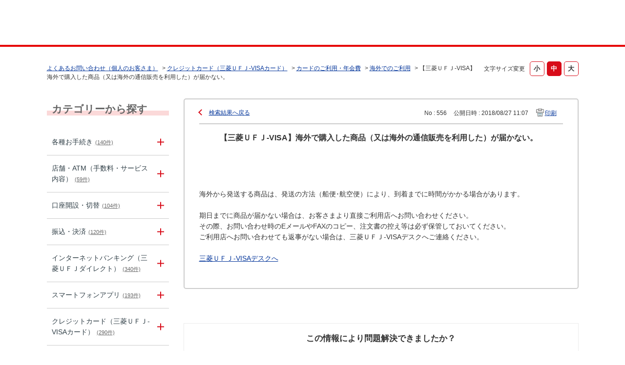

--- FILE ---
content_type: text/html; charset=utf-8
request_url: https://faq01.bk.mufg.jp/faq/show/556?back=front%2Fcategory%3Asearch&category_id=2&faq_id=496&keyword=%E6%B5%B7%E5%A4%96&page=2&site_domain=default&site_id=1&sort=sort_keyword&sort_order=desc
body_size: 12284
content:
<!DOCTYPE html PUBLIC "-//W3C//DTD XHTML 1.0 Transitional//EN" "http://www.w3.org/TR/xhtml1/DTD/xhtml1-transitional.dtd">
<html xmlns="http://www.w3.org/1999/xhtml" lang="ja" xml:lang="ja">
  <head>
 <meta http-equiv="content-type" content="text/html; charset=UTF-8" />
    <meta http-equiv="X-UA-Compatible" content="IE=edge,chrome=1" />
    <meta http-equiv="Pragma" content="no-cache"/>
    <meta http-equiv="Cache-Control" content="no-cache"/>
    <meta http-equiv="Expires" content="0"/>
    <meta name="description" content="海外から発送する商品は、発送の方法（船便･航空便）により、到着までに時間がかかる場合があります。

期日までに商品が届かない場合は、お客さまより直接ご利用店へお問い合わせください。
その際、お問い合わ" />
    <meta name="keywords" content="海外でのご利用,カードのご利用・年会費,クレジットカード（三菱ＵＦＪ-VISAカード）,三菱ＵＦＪ銀行,FAQ,お問い合わせ" />
    <meta name="csrf-param" content="authenticity_token" />
<meta name="csrf-token" content="GBhxHQlEuVAjm8DxhF97k-gjCN_RP6lrShHHdygOmozQ4a6FCqISD8BCDl5dkrlqpHv85mya30g3eezjbQOFZQ" />
    <script src="/assets/application_front_pc-70829ab258f817609cf7b092652328b6cc107d834757186420ba06bcb3c507c9.js"></script>
<script src="/assets/calendar/calendar-ja-da58e63df1424289368016b5077d61a523d45dd27a7d717739d0dbc63fa6a683.js"></script>
<script>jQuery.migrateMute = true;</script>
<script src="/assets/jquery-migrate-3.3.2.min-dbdd70f5d90839a3040d1cbe135a53ce8f7088aa7543656e7adf9591fa3782aa.js"></script>
<link rel="stylesheet" href="/assets/application_front_pc-7cab32363d9fbcfee4c18a6add9fe66228e2561d6fe655ed3c9a039bf433fbd8.css" media="all" />
<link href="/stylesheets/style.css?ED-0zf4OvzVh2-ouHDAIgCvJTL--1K-adxyf2Tw93HLYxmtV_egUaoICJIHF_cp5Z5G4hgNx2bkKdLRNeTDDmw" media="all" rel="stylesheet" type="text/css" />
<link rel="stylesheet" href="https://faq01.bk.mufg.jp/css/style.css?site_id=-1" media="all" />
<link rel="stylesheet" href="https://faq01.bk.mufg.jp/css/style.css?site_id=1" media="all" />
<meta name="google-site-verification" content="hQ_dxu6e6OGBwDHWXFCpGBYlDEOHi8_AIC1nVps0C-o" />
    <link rel='canonical' href='https://faq01.bk.mufg.jp/faq/show/556?site_domain=default'>
    <title>【三菱ＵＦＪ-VISA】海外で購入した商品（又は海外の通信販売を利用した）が届かない。 | よくあるご質問 | 三菱ＵＦＪ銀行</title>
    
  </head>
  <body class="lang_size_medium" id="faq_show">
    
    <a name="top"></a>
    <div id="okw_wrapper">
<!-- Google Tag Manager -->
<script>(function(w,d,s,l,i){w[l]=w[l]||[];w[l].push({'gtm.start':
new Date().getTime(),event:'gtm.js'});var f=d.getElementsByTagName(s)[0],
j=d.createElement(s),dl=l!='dataLayer'?'&l='+l:'';j.async=true;j.src=
'https://www.googletagmanager.com/gtm.js?id='+i+dl;f.parentNode.insertBefore(j,f);
})(window,document,'script','dataLayer','GTM-WK86MFJ');</script>
<!-- End Google Tag Manager -->
<!-- Google Tag Manager (noscript) -->
<noscript><iframe src="https://www.googletagmanager.com/ns.html?id=GTM-WK86MFJ"
height="0" width="0" style="display:none;visibility:hidden"></iframe></noscript>
<!-- End Google Tag Manager (noscript) -->

<script language="JavaScript">
<!--
function myOpenURL( url_str ) {
}
// -->
</script>

<script src="/usr/file/attachment/accordion.js"></script>
<link rel="stylesheet" href="/usr/file/attachment/accordion.css" type="text/css">

<script src="/usr/file/attachment/scroll-hint.js"></script>
<script>
 $(function(){
  new ScrollHint('.table-scroll', {
    remainingTime: 5000,
    i18n: {
    scrollable: 'スクロールできます'
    }
  });
}); 
</script>
<link rel="stylesheet" href="/usr/file/attachment/scroll-hint.css" type="text/css">

<!--header------------------------------>
<header>
	<div class="header_block">
		<div class="t-header-popup_logo_mufg"><a href="https://www.bk.mufg.jp/index.html" target="_blank" class="t-header_logo_link-mufg">MUFG</a></div>
		<a href="https://www.bk.mufg.jp/index.html" target="_blank" class="t-header_logo_link-ja">三菱ＵＦＪ銀行</a>
	</div>
</header>

<div class="head_title">
	<h1>よくあるお問い合わせ</h1>
	<span>（個人のお客さま）</span>
</div>
<!--header------------------------------>


<!--レスポンシブ記述------------------------>
<script type="text/javascript">
$(function() {
	//metaタグ追加
	$('head').append('<meta name="viewport" content="width=device-width, initial-scale=1.0">');
});
</script>
<!--レスポンシブ記述-終わり----------------------->



<script type="text/javascript">
$(function(){
	//スーパーアシスタント開閉ボタンクリック不具合調整-----------
	$('#sa_button > a').attr("href", "javascript:void(0)");

});
</script>

<script type="text/javascript">
    $(function () {
        //$('.cate_small').each(function () {
            //$(this).css("height", $(this).height() + "px");
        //});
        //開閉要素を隠す
        $('.cate_small').hide();
        $('.cate_small').after('<div class="accordion_btn"><div class="accordion_btntxt"></div></div>');

        $('.accordion_btn').each(function () {
            $(this).on('click', function() {
                //現在の状況に合わせて開閉
                $(this).prev('.cate_small').slideToggle();
                //現在の状況に合わせてクラスをつける
                $(this).toggleClass('active');
            });
        });
    });
</script>

<script type="text/javascript">
	//検索結果ページ　ヘッダー下h1テキスト差し替え
    $(function () {
		var h1 = $("#category_search h1").text();
		var result = h1.replace("よくあるお問い合わせ", "検索結果");

		$("#category_search h1").text(result);
    });
	
//全体カテゴリー　タイトルテキスト差し替え
        $(function () {
		$(".okw_parts_category h2 .icoCate").text("カテゴリーから探す");
		$(".okw_parts_category_tree h2 .icocate_tree").text("カテゴリーから探す");
    });
</script>

<script type="text/javascript">
$(function(){
	//検索結果で非リンク状態にクラスを付与
	$('#category_search .okw_parts_sub_category .cate_middle:not(:has(a))').addClass('custom_search_not_a');
	$('#category_search .okw_parts_sub_category .cate_middle:not(:has(a))').parent().addClass('custom_search_not_a');
	$('#category_search .okw_parts_sub_category .cate_small>span:not(:has(a))').addClass('custom_search_not_a');
	$('#category_search .okw_parts_sub_category .cate_small>li:not(:has(a))').addClass('custom_search_not_a');
	$('#category_search .okw_parts_category .cate_small>span:not(:has(a))').addClass('custom_search_not_a');
	$('#category_search .okw_parts_category .cate_small>li:not(:has(a))').addClass('custom_search_not_a');
	
	//accordion_btn を持たない .cateList にクラスを付与
	$('.okw_parts_category .cateList:not(:has(.accordion_btn))').addClass('custom_cateList_not_accordion_btn');
	$('.okw_parts_sub_category .cateList:not(:has(.accordion_btn))').addClass('custom_cateList_not_accordion_btn');
});
</script>

<script type="text/javascript">
$(function() {
	//サイドカラムの問い合わせボタンの複製をメインカラムの下に配置
	$("#okw_side .okw_parts_usr_102").clone().insertBefore("#okw_center .topLink");
	// カテゴリーページのキーワード検索パーツ見出し文言を「キーワードから探す」から「このカテゴリー内を探す」に変更
		$(function () {
		$('#category_show .icoKeyword').html('<span>このカテゴリー内を探す</span>');
	});
});
</script>
      <div id="okw_contents">
        <div id="okw_contents_base">
          <div id="okw_contents_inner" class="clearfix">
            <div id="okw_sub_header" class="clearfix">
              <div id="login_user_name"></div>
              <ul id="fontCol" class="flo_r">
                  <li class="okw_txt">文字サイズ変更</li>
  <li class="fntSml fntSml_ja">
    <a update_flash_color="#d4e0e8" data-remote="true" href="/front/font_size?font_type=small&amp;site_domain=default">S</a>
  </li>
  <li class="fntMidOn fntMidOn_ja">
    <a update_flash_color="#d4e0e8" data-remote="true" href="/front/font_size?font_type=middle&amp;site_domain=default">M</a>
  </li>
  <li class="fntBig fntBig_ja">
    <a update_flash_color="#d4e0e8" data-remote="true" href="/front/font_size?font_type=large&amp;site_domain=default">L</a>
  </li>

              </ul>
              <ul class="okw_bread">
  <li class="okw_bread_list"><a href="/category/show/2?site_domain=default">よくあるお問い合わせ（個人のお客さま）</a><span>&nbsp;&gt;&nbsp;</span><a href="/category/show/362?site_domain=default">クレジットカード（三菱ＵＦＪ-VISAカード）</a><span>&nbsp;&gt;&nbsp;</span><a href="/category/show/367?site_domain=default">カードのご利用・年会費</a><span>&nbsp;&gt;&nbsp;</span><a href="/category/show/401?site_domain=default">海外でのご利用</a><span>&nbsp;&gt;&nbsp;</span><span>【三菱ＵＦＪ-VISA】海外で購入した商品（又は海外の通信販売を利用した）が届かない。</span></li>
</ul>
            
            </div>
            
<div id="okw_side" class="flo_l"><div class="colArea clearfix"><div class="oneCol okw_parts_category_tree"><div id="category_tree" class="category_tree">
  <div class="ttl_col"><h2 class="ttl_bg"><span class="icocate_tree">よくあるお問い合わせ（個人のお客さま）</span></h2></div>
  
  
  
  <ul id="tree_2" class="category_level_0">
    
  
  <li id="tree_icon_86" class="category_close">
    <div class="category_on cate_pull_inert_bg">
      <a class="pm_icon flo_l" child_url="/category/tree_open/86?node=1&amp;site_domain=default&amp;tag_id=tree_icon_86" js_effect_time="500" self_tag_id="tree_icon_86" tree_open="true" href="/category/show/86?site_domain=default">/category/show/86?site_domain=default</a><a href="/category/show/86?site_domain=default">各種お手続き<span class="cate_count">(140件)</span></a>
    </div>
    
  </li>

  
  <li id="tree_icon_113" class="category_close">
    <div class="category_on cate_pull_inert_bg">
      <a class="pm_icon flo_l" child_url="/category/tree_open/113?node=1&amp;site_domain=default&amp;tag_id=tree_icon_113" js_effect_time="500" self_tag_id="tree_icon_113" tree_open="true" href="/category/show/113?site_domain=default">/category/show/113?site_domain=default</a><a href="/category/show/113?site_domain=default">店舗・ATM（手数料・サービス内容）<span class="cate_count">(59件)</span></a>
    </div>
    
  </li>

  
  <li id="tree_icon_88" class="category_close">
    <div class="category_on cate_pull_inert_bg">
      <a class="pm_icon flo_l" child_url="/category/tree_open/88?node=1&amp;site_domain=default&amp;tag_id=tree_icon_88" js_effect_time="500" self_tag_id="tree_icon_88" tree_open="true" href="/category/show/88?site_domain=default">/category/show/88?site_domain=default</a><a href="/category/show/88?site_domain=default">口座開設・切替<span class="cate_count">(104件)</span></a>
    </div>
    
  </li>

  
  <li id="tree_icon_80" class="category_close">
    <div class="category_on cate_pull_inert_bg">
      <a class="pm_icon flo_l" child_url="/category/tree_open/80?node=1&amp;site_domain=default&amp;tag_id=tree_icon_80" js_effect_time="500" self_tag_id="tree_icon_80" tree_open="true" href="/category/show/80?site_domain=default">/category/show/80?site_domain=default</a><a href="/category/show/80?site_domain=default">振込・決済<span class="cate_count">(120件)</span></a>
    </div>
    
  </li>

  
  <li id="tree_icon_84" class="category_close">
    <div class="category_on cate_pull_inert_bg">
      <a class="pm_icon flo_l" child_url="/category/tree_open/84?node=1&amp;site_domain=default&amp;tag_id=tree_icon_84" js_effect_time="500" self_tag_id="tree_icon_84" tree_open="true" href="/category/show/84?site_domain=default">/category/show/84?site_domain=default</a><a href="/category/show/84?site_domain=default">インターネットバンキング（三菱ＵＦＪダイレクト）<span class="cate_count">(340件)</span></a>
    </div>
    
  </li>

  
  <li id="tree_icon_153" class="category_close">
    <div class="category_on cate_pull_inert_bg">
      <a class="pm_icon flo_l" child_url="/category/tree_open/153?node=1&amp;site_domain=default&amp;tag_id=tree_icon_153" js_effect_time="500" self_tag_id="tree_icon_153" tree_open="true" href="/category/show/153?site_domain=default">/category/show/153?site_domain=default</a><a href="/category/show/153?site_domain=default">スマートフォンアプリ<span class="cate_count">(193件)</span></a>
    </div>
    
  </li>

  
  <li id="tree_icon_362" class="category_close">
    <div class="category_on cate_pull_inert_bg">
      <a class="pm_icon flo_l" child_url="/category/tree_open/362?node=1&amp;site_domain=default&amp;tag_id=tree_icon_362" js_effect_time="500" self_tag_id="tree_icon_362" tree_open="true" href="/category/show/362?site_domain=default">/category/show/362?site_domain=default</a><a href="/category/show/362?site_domain=default">クレジットカード（三菱ＵＦＪ-VISAカード）<span class="cate_count">(290件)</span></a>
    </div>
    
  </li>

  
  <li id="tree_icon_101" class="category_close">
    <div class="category_on cate_pull_inert_bg">
      <a class="pm_icon flo_l" child_url="/category/tree_open/101?node=1&amp;site_domain=default&amp;tag_id=tree_icon_101" js_effect_time="500" self_tag_id="tree_icon_101" tree_open="true" href="/category/show/101?site_domain=default">/category/show/101?site_domain=default</a><a href="/category/show/101?site_domain=default">デビットカード<span class="cate_count">(47件)</span></a>
    </div>
    
  </li>

  
  <li id="tree_icon_82" class="category_close">
    <div class="category_on cate_pull_inert_bg">
      <a class="pm_icon flo_l" child_url="/category/tree_open/82?node=1&amp;site_domain=default&amp;tag_id=tree_icon_82" js_effect_time="500" self_tag_id="tree_icon_82" tree_open="true" href="/category/show/82?site_domain=default">/category/show/82?site_domain=default</a><a href="/category/show/82?site_domain=default">預金・運用商品<span class="cate_count">(186件)</span></a>
    </div>
    
  </li>

  
  <li id="tree_icon_103" class="category_close">
    <div class="category_on cate_pull_inert_bg">
      <a class="pm_icon flo_l" child_url="/category/tree_open/103?node=1&amp;site_domain=default&amp;tag_id=tree_icon_103" js_effect_time="500" self_tag_id="tree_icon_103" tree_open="true" href="/category/show/103?site_domain=default">/category/show/103?site_domain=default</a><a href="/category/show/103?site_domain=default">ローン<span class="cate_count">(97件)</span></a>
    </div>
    
  </li>

  
  <li id="tree_icon_441" class="category_close">
    <div class="category_on cate_pull_inert_bg">
      <a class="pm_icon flo_l" child_url="/category/tree_open/441?node=1&amp;site_domain=default&amp;tag_id=tree_icon_441" js_effect_time="500" self_tag_id="tree_icon_441" tree_open="true" href="/category/show/441?site_domain=default">/category/show/441?site_domain=default</a><a href="/category/show/441?site_domain=default">ポイントアッププログラム<span class="cate_count">(43件)</span></a>
    </div>
    
  </li>

  
  <li id="tree_icon_78" class="category_close">
    <div class="category_on cate_pull_inert_bg">
      <a class="pm_icon flo_l" child_url="/category/tree_open/78?node=1&amp;site_domain=default&amp;tag_id=tree_icon_78" js_effect_time="500" self_tag_id="tree_icon_78" tree_open="true" href="/category/show/78?site_domain=default">/category/show/78?site_domain=default</a><a href="/category/show/78?site_domain=default">その他（お困り・トラブル等）<span class="cate_count">(13件)</span></a>
    </div>
    
  </li>

  </ul>









</div>
</div><div class="oneCol okw_parts_usr_102"><div class="inquiry_btn">
	<a href="http://www.bk.mufg.jp/faq/index.html?link_id=p_top_sonota_fa#shouhin"><p>お問い合わせ先</p></a>
</div></div></div></div><div id="okw_center" class="okw_side flo_r"><div class="colArea clearfix"><div class="oneCol okw_main_faq">    <!-- FAQ_CONTENTS_AREA -->
    <div class="faq_qstInf_col clearfix">
    <ul class="siteLink">
        <li class="preLink">
            <a class="back_link action_link" href="/category/search/2?back=back&amp;faq_id=556&amp;keyword=%E6%B5%B7%E5%A4%96&amp;page=2&amp;site_domain=default&amp;site_id=1&amp;sort=sort_keyword&amp;sort_order=desc">検索結果へ戻る</a>
        </li>
    </ul>
  <ul class="faq_dateNo flo_r">
    <li class="faq_no">No&nbsp;:&nbsp;556</li>
      <li class="faq_date">公開日時&nbsp;:&nbsp;2018/08/27 11:07</li>
        <li class="faq_print">
          <span class="icoPrint">
              <a target="_blank" href="/print/faq/556?category_id=2&amp;site_domain=default">印刷</a>
          </span>
        </li>
  </ul>
</div>
<span class="mark_area"></span>

<script type='text/javascript'>
    //<![CDATA[
    $(function() {
        $("#faq_tag_search_return_button").click(function () {
            const keywordTagsJ = JSON.stringify()
            const faqId = `${}`
            faq_popup_close_log(keywordTagsJ, faqId);
            window.close();
            return false;
        });
    });
    //]]>
</script>

<h2 class="faq_qstCont_ttl"><span class="icoQ">【三菱ＵＦＪ-VISA】海外で購入した商品（又は海外の通信販売を利用した）が届かない。</span></h2>
<div class="faq_qstCont_col">
  <dl class="faq_cate_col clearfix">
    <dt>カテゴリー&nbsp;:&nbsp;</dt>
    <dd>
      <ul>
          <li class="clearfix">
            <a href="/category/show/2?site_domain=default">よくあるお問い合わせ（個人のお客さま）</a><span>&nbsp;&gt;&nbsp;</span><a href="/category/show/362?site_domain=default">クレジットカード（三菱ＵＦＪ-VISAカード）</a><span>&nbsp;&gt;&nbsp;</span><a href="/category/show/367?site_domain=default">カードのご利用・年会費</a><span>&nbsp;&gt;&nbsp;</span><a href="/category/show/401?site_domain=default">海外でのご利用</a>
          </li>
      </ul>
    </dd>
  </dl>
</div>
<h2 class="faq_ans_bor faq_ans_ttl">
    <span class="icoA">回答</span>
</h2>
<div class="faq_ans_col">
  <div id="faq_answer_contents" class="faq_ansCont_txt clearfix">
    <div>海外から発送する商品は、発送の方法（船便･航空便）により、到着までに時間がかかる場合があります。<br/>
<br/>
期日までに商品が届かない場合は、お客さまより直接ご利用店へお問い合わせください。<br/>
その際、お問い合わせ時のEメールやFAXのコピー、注文書の控え等は必ず保管しておいてください。<br/>
ご利用店へお問い合わせても返事がない場合は、三菱ＵＦＪ-VISAデスクへご連絡ください。<br/>
<br/>
<a href="https://www.bk.mufg.jp/tsukau/credit/kaiin_minasama/otetuduki.html" target="_blank">三菱ＵＦＪ-VISAデスクへ</a> <img alt="" src="https://faq01.bk.mufg.jp/usr/file/attachment/i_pop_01.gif"/></div>

  </div>
  
</div>

<script type="text/javascript">
$(function() {
  function resetFaqCountFlag() {
    window.__faq_countup_sent__ = false;
  }

  function countUpOnce() {
    // すでに送信済みならスキップ
    if (window.__faq_countup_sent__) return;
    window.__faq_countup_sent__ = true;

    fetch("/faq/countup?site_domain=default", {
      method: "POST",
      headers: {
        "Content-Type": "application/json",
        "X-CSRF-Token": $('meta[name=csrf-token]').attr('content'),
        "X-Requested-With": "XMLHttpRequest"
      },
      body: JSON.stringify({
        faq_id: "556",
        category_id: "401"
      })
    });
  }

  countUpOnce();

  // PC タグ検索 個別のモーダルを閉じる場合
  $("#faq_show .faq_tag_search_return_button").on("click", function() {
    resetFaqCountFlag();
  });
  // PC タグ検索 全てのモーダルを閉じる場合
  $("#faq_show .faq_tag_search_close_button").on("click", function() {
    resetFaqCountFlag();
  });

  // スマホ タグ検索
  $('.faq_tag_modal_close_btn').on("click", function() {
    resetFaqCountFlag();
  });

  // PC スーパーアシスタント Colorboxモーダルを閉じる場合
  $(document).on("cbox_closed", function() {
    resetFaqCountFlag();
  });

  // スマホ スーパーアシスタント FAQ詳細から戻る場合
  $("#toggle_preview_faq").on("click", function() {
    resetFaqCountFlag();
  });
});
</script>


    <!-- /FAQ_CONTENTS_AREA -->


</div></div><div class="colArea clearfix"><div class="oneCol okw_parts_enquete">  <div class="okw_enquete_area">
    <h2 class="questioner_ttl" id="enquete_form_message">この情報により問題解決できましたか？</h2>
    <div class="questioner_col">
      <form id="enquete_form" update_flash_color="#d4e0e8" action="/faq/new_faq_enquete_value?site_domain=default" accept-charset="UTF-8" data-remote="true" method="post"><input type="hidden" name="authenticity_token" value="J2Ptw4t4QoJEmhdiEk84cTi9vNxYQOa-GjrN20r1tLc9LX5SsX2rE-l4xOsc8QFRRzJ2j7LwliWR56frweXwNQ" autocomplete="off" />
        <ul class="faq_form_list">
          <input value="556" autocomplete="off" type="hidden" name="faq_enquete_value[faq_id]" id="faq_enquete_value_faq_id" />
          <input value="2" autocomplete="off" type="hidden" name="faq_enquete_value[category_id]" id="faq_enquete_value_category_id" />
          <input type="hidden" name="keyword" id="keyword" value="海外" autocomplete="off" />
            <li>
                  <input type="radio" value="1" checked="checked" name="faq_enquete_value[enquete_id]" id="faq_enquete_value_enquete_id_1" />
              <label for="faq_enquete_value_enquete_id_1">解決した</label>
            </li>
            <li>
                  <input type="radio" value="2" name="faq_enquete_value[enquete_id]" id="faq_enquete_value_enquete_id_2" />
              <label for="faq_enquete_value_enquete_id_2">解決したが分かりにくい</label>
            </li>
            <li>
                  <input type="radio" value="3" name="faq_enquete_value[enquete_id]" id="faq_enquete_value_enquete_id_3" />
              <label for="faq_enquete_value_enquete_id_3">解決しなかった</label>
            </li>
            <li>
                  <input type="radio" value="4" name="faq_enquete_value[enquete_id]" id="faq_enquete_value_enquete_id_4" />
              <label for="faq_enquete_value_enquete_id_4">知りたい情報ではなかった</label>
            </li>
            <li>
                  <input type="radio" value="5" name="faq_enquete_value[enquete_id]" id="faq_enquete_value_enquete_id_5" />
              <label for="faq_enquete_value_enquete_id_5">コメント</label>
            </li>
        </ul>
          <div class="questioner_txt_col">
            <span class="questioner_sub_msg">ご意見・ご感想をお寄せください</span>
                <textarea cols="70" rows="2" class="questioner_txt" name="faq_enquete_value[comment]" id="faq_enquete_value_comment">
</textarea>
            <span class="questioner_description">※個人情報（氏名、口座番号、電話番号等）は入力しないでください。<br />
※ご入力いただいたコメントに対する回答はできませんので、ご了承ください。</span>
          </div>
        <div class="questioner_submit_btn">
          <input type="submit" name="commit" value="送信する" id="enquete_form_button" class="questioner_btn" />
        </div>
<input type="hidden" name="site_domain" value="default" /></form>    </div>
  </div>

</div></div><div class="colArea clearfix"><div class="oneCol okw_parts_faq_relations">  <span class="spinner"></span>

  <script type="text/javascript">
      $.ajax({
          type: 'GET',
          url: '/custom_part/faq_relations?category_id=401&id=556&site_domain=default&split=false',
          dataType: 'html',
          success: function(data) {
              $('.okw_parts_faq_relations').html(data)
          }
      });
  </script>
</div></div><div class="colArea clearfix"><div class="oneCol okw_parts_usr_101"><script type="text/javascript">
//<![CDATA[
const O_ENQUETE_ID = 1;
const A_ENQUETE_ID = 2;	
const X_ENQUETE_ID = 3;
const B_ENQUETE_ID = 4;
	
const COMMENT_ENQUET_ID = 5;

$(function () {

    var enq_txt_area = $('.questioner_txt_col');

    // 選択項目をループ
    var elem = $('.faq_form_list').find('li');
    for (var i = 0; i < elem.length; i++) {
        // li要素に対してid属性値を付加
        var num = i + 1;
        $(elem[i]).attr('class', 'enquete' + num);
    }

    // 送信ボタンをコメントエリア内に移動
    $('.questioner_submit_btn').appendTo(enq_txt_area);

    // テキストエリアにプレースホルダー追加
    $('.questioner_txt').attr('placeholder', 'こちらにご入力ください。');
    
    // oxボタン定義
    $('.faq_form_list #faq_enquete_value_enquete_id_' + O_ENQUETE_ID).addClass('o_btn');
	$('.faq_form_list #faq_enquete_value_enquete_id_' + A_ENQUETE_ID).addClass('a_btn');
	
    $('.faq_form_list #faq_enquete_value_enquete_id_' + X_ENQUETE_ID).addClass('x_btn');
    $('.faq_form_list #faq_enquete_value_enquete_id_' + B_ENQUETE_ID).addClass('b_btn');

    // 「questioner_description」(注釈)を「questioner_sub_msg」の真下に移動
    $('.questioner_description').insertAfter('.questioner_sub_msg');

    // 設問ボタン押下時に実行
    $('.faq_form_list').find('input[type="radio"]').on('click', function () {
        var enq_btn_val = $(this).val();
        
        // 解決しなかった場合 
        if (enq_btn_val == A_ENQUETE_ID || enq_btn_val == X_ENQUETE_ID || enq_btn_val == B_ENQUETE_ID) {
            
            // 送信実行
            $('#enquete_form').submit();
            
            // 選択したボタンが識別できるようにする
            $(this).next().addClass('checked')
            
            function process() {
                
                // 条件が達成するまでループ処理を行う
                var timer = setTimeout(function () {
                    process();
                }, 5);
                
                // ajaxで非同期で要素の状態、表示が変化した際の処理
                // アンケートのタイトルが一致している場合
                var enqueteTtl = $('.questioner_ttl').text();
                if (enqueteTtl === 'アンケートへのご協力ありがとうございました') {
                    
                    // xボタン非活性にする
                    $('.faq_form_list #faq_enquete_value_enquete_id_' + X_ENQUETE_ID).prop('disabled', false);
                    
                    // 送信ボタンとコメント欄を非活性を解除
                    $('#enquete_form').find('input,textarea').prop('disabled', false);
            
                    // コメントラジオボタンを活性化
                    $('.faq_form_list #faq_enquete_value_enquete_id_' + COMMENT_ENQUET_ID ).prop('checked', true);
                    
                    // oxボタン活性にする
                    $('.faq_form_list #faq_enquete_value_enquete_id_' + O_ENQUETE_ID).prop('disabled', true);
                    $('.faq_form_list #faq_enquete_value_enquete_id_' + X_ENQUETE_ID).prop('disabled', true);
                    $('.faq_form_list #faq_enquete_value_enquete_id_' + A_ENQUETE_ID).prop('disabled', true);
                    $('.faq_form_list #faq_enquete_value_enquete_id_' + B_ENQUETE_ID).prop('disabled', true);
					
                    
                    // アクティブクラスを付与
					$('.faq_form_list #faq_enquete_value_enquete_id_' + O_ENQUETE_ID).addClass('is-active');            
                    $('.faq_form_list #faq_enquete_value_enquete_id_' + X_ENQUETE_ID).addClass('is-active');            
                    $('.faq_form_list #faq_enquete_value_enquete_id_' + A_ENQUETE_ID).addClass('is-active');            
                    $('.faq_form_list #faq_enquete_value_enquete_id_' + B_ENQUETE_ID).addClass('is-active');            
	               
					
					//x△？ボタン押した際のコメント変更
					if (enq_btn_val == A_ENQUETE_ID) {
						//△押下時
						$(".questioner_sub_msg").text("今後の改善のため、わかりにくい点をお聞かせください");
					} else if (enq_btn_val == X_ENQUETE_ID) {
						//×押下時
						$(".questioner_sub_msg").text("今後の改善のため、解決しなかった理由をお聞かせください");
					} else if (enq_btn_val == B_ENQUETE_ID) {
						//？押下時
						$(".questioner_sub_msg").text("今後の改善のため、掲載してほしい内容をお聞かせください");
					}
				
                    
                    //コメントに文字入力しないと、送信ボタンアクティブにならない
                    if ($("#faq_enquete_value_comment").val().length == 0) {
                        $("#enquete_form_button").prop("disabled", true);
                    }
                    $("#faq_enquete_value_comment").on("keydown keyup keypress change", function() {
                        if ($(this).val().length < 1) {
                            $("#enquete_form_button").prop("disabled", true);
                        } else {
                            $("#enquete_form_button").prop("disabled", false);
                        }
                    });
                    
                    // 送信ボタン押下、送信後にコメントエリアを非表示
                    $('#enquete_form_button').on('click', function() {
                        enquete_close_x();
                    });
                
                    // ループ処理を終了
                    clearTimeout(timer);
                };
            }
            
            // 関数を実行
            process();
            
            // コメント欄の表示
            $(enq_txt_area).slideDown('normal').addClass('is-active');
            
        } else {
            // 解決した場合
            enquete_close_o();
        }
    });

});
// ○送信
function enquete_close_o() {
    $('.questioner_col').after('<span class="send_complete_text" style="display: none;"></span>');
    // 送信実行
    $('#enquete_form').submit();
}

// ×送信
function enquete_close_x() {
    $('.questioner_txt_col').after('<span class="send_complete_text">送信されました。</span>');
    $('.questioner_txt_col').hide();
}
//]]>

</script>

<style>
/*--------------------------------
protected
--------------------------------*/
.faq_form_list li input[type="radio"] {
    display: none;
}
.colArea {
    z-index: 0 !important;
}

/*--------------------------------
height
--------------------------------*/
.okw_parts_enquete {
    margin-bottom: 25px;
    height: auto;
}

/*--------------------------------
enquete_area
--------------------------------*/
.okw_enquete_area {
    border: 1px solid #ebebeb;
    background: rgba(255, 255, 255, 0.7);
    margin: 0;
    padding: 20px;
    width: 100%;
    box-sizing: border-box;
	height: auto;
}

.questioner_ttl {
    font-size: 17px;
    border: none;
    padding: 0;
    text-align: center;
}

.questioner_col {
    margin-top: 15px;
    padding: 0;
}

/* 選択肢領域 */
.faq_form_list {
    text-align: left;
    float: none;
    width: auto;
    margin: 0 auto;
    word-break: break-all;
    box-sizing: border-box;
    overflow: hidden;
    display: table;
    position: relative;
}

/*ボタンサイズ*/
.faq_form_list li {
    display: block;
    width: 160px;
    height: 100px;
    float: left;
    margin: 0 10px 0 0;
}

/*右端*/
.faq_form_list li.enquete2 {
}
/* コメント_ダミー */
.enquete3 {
    position: relative;
}


/* 設問ボタン共通 */
.faq_form_list li label {
    box-sizing: border-box;
    border-radius: 5px;
    display: flex;
    align-items: center;
    justify-content: start;
    font-size: 20px;
    width: 100%;
    height: 100%;
    cursor: pointer;
    line-height: 1.1;
    padding: 10px 15px 10px 105px;
    background-repeat: no-repeat !important;
    background-size: contain !important;
    color: transparent;
}

/* 設問ボタン共通_hover */
.faq_form_list li label:hover {
}

/* 設問ボタン共通_checked */
.faq_form_list li input:checked:disabled + label {
}

/* 設問ボタン共通_checked_コメント表示 */
.checked {
}

/* 設問ボタン共通_disabled */
.faq_form_list li input:disabled + label {
}

/* 設問ボタン1 */
/*通常時*/
.o_btn + label, .o_btn:checked + label, .o_btn:checked + label:hover {
    background: url("https://faq01.bk.mufg.jp/usr/file/attachment/btn_vote_o_new.png");

	
    /*test_btn_vote_enable_o.svg*/
    -webkit-transition: .3s;
    -o-transition: .3s;
    transition: .3s;
}
/*ホバー時*/
.o_btn + label:hover {
    background: url("https://faq01.bk.mufg.jp/usr/file/attachment/btn_vote_o_new_hover.png");
    /*test_btn_vote_enable_o_hover.svg*/
    -webkit-transition: .3s;
    -o-transition: .3s;
    transition: .3s;
}
/*未選択時*/
.o_btn:disabled + label,
.o_btn:disabled + label:hover {
    cursor: default;
    background: url("https://faq01.bk.mufg.jp/usr/file/attachment/btn_vote_o_new_select.png");	
    /*test_btn_vote_disable_o.svg*/
    -webkit-transition: .3s;
    -o-transition: .3s;
    transition: .3s;
}
/*選択時*/
.o_btn:checked + label,
.o_btn:checked + label:hover {
    background: url("https://faq01.bk.mufg.jp/usr/file/attachment/btn_vote_o_new_hover.png");
    /*test_btn_vote_enable_o_hover.svg*/
    -webkit-transition: .3s;
    -o-transition: .3s;
    transition: .3s;
    opacity: 1;
}
/*選択_コメント表示時*/
.o_btn + .checked, .o_btn + .checked:hover {
    background: url("https://faq01.bk.mufg.jp/usr/file/attachment/btn_vote_o_new_hover.png") no-repeat !Important;
    /*test_btn_vote_enable_o_hover.svg*/
    -webkit-transition: .3s;
    -o-transition: .3s;
    transition: .3s;
    background-size: contain;
    opacity: 1;
}

/* 設問ボタン2 */
/*通常時*/
.x_btn + label, .x_btn:checked + label, .x_btn:checked + label:hover {
    background: url("https://faq01.bk.mufg.jp/usr/file/attachment/btn_vote_x_new.png");
    /*test_btn_vote_enable_x.svg*/
    -webkit-transition: .3s;
    -o-transition: .3s;
    transition: .3s;
}
/*ホバー時*/
.x_btn + label:hover {
    background: url("https://faq01.bk.mufg.jp/usr/file/attachment/btn_vote_x_new_hover.png");
    /*test_btn_vote_enable_x_hover.svg*/
    -webkit-transition: .3s;
    -o-transition: .3s;
    transition: .3s;
}
/*未選択時*/
.x_btn:disabled + label,
.x_btn:disabled + label:hover {
    cursor: default;
    background: url("https://faq01.bk.mufg.jp/usr/file/attachment/btn_vote_x_new_select.png");
    /*test_btn_vote_disable_x.svg*/
    -webkit-transition: .3s;
    -o-transition: .3s;
    transition: .3s;
}
/*選択時*/
.x_btn:checked + label,
.x_btn:checked + label:hover {
    background: url("https://faq01.bk.mufg.jp/usr/file/attachment/btn_vote_x_new_hover.png");
    /*test_btn_vote_enable_o_hover.svg*/
    -webkit-transition: .3s;
    -o-transition: .3s;
    transition: .3s;
    opacity: 1;
}
/*選択_コメント表示時*/
.x_btn + .checked, .x_btn + .checked:hover {
    background: #FFFFFF url("https://faq01.bk.mufg.jp/usr/file/attachment/btn_vote_x_new_hover.png") no-repeat !Important;
    /*test_btn_vote_enable_x_hover.svg*/
    background-size: contain !important;
    -webkit-transition: .3s;
    -o-transition: .3s;
    transition: .3s;
    background-size: contain;
	color: transparent;
}
	
/* 設問ボタン３ */
/*通常時*/
.a_btn + label, .a_btn:checked + label, .a_btn:checked + label:hover {
    background: url("https://faq01.bk.mufg.jp/usr/file/attachment/btn_vote_a_new.png");
    /*test_btn_vote_enable_o.svg*/
    -webkit-transition: .3s;
    -o-transition: .3s;
    transition: .3s;
}
/*ホバー時*/
.a_btn + label:hover {
    background: url("https://faq01.bk.mufg.jp/usr/file/attachment/btn_vote_a_new_hover.png");
    /*test_btn_vote_enable_o_hover.svg*/
    -webkit-transition: .3s;
    -o-transition: .3s;
    transition: .3s;
}
/*未選択時*/
.a_btn:disabled + label,
.a_btn:disabled + label:hover {
    cursor: default;
    background: url("https://faq01.bk.mufg.jp/usr/file/attachment/btn_vote_a_new_select.png");
    /*test_btn_vote_disable_o.svg*/
    -webkit-transition: .3s;
    -o-transition: .3s;
    transition: .3s;
}
/*選択時*/
.a_btn:checked + label,
.a_btn:checked + label:hover {
    background: url("https://faq01.bk.mufg.jp/usr/file/attachment/btn_vote_a_new_hover.png");
    /*test_btn_vote_enable_o_hover.svg*/
    -webkit-transition: .3s;
    -o-transition: .3s;
    transition: .3s;
    opacity: 1;
}
/*選択_コメント表示時*/
.a_btn + .checked, .a_btn + .checked:hover {
    background: url("https://faq01.bk.mufg.jp/usr/file/attachment/btn_vote_a_new_hover.png") no-repeat !Important;
    /*test_btn_vote_enable_o_hover.svg*/
	background-size: contain !important;
    -webkit-transition: .3s;
    -o-transition: .3s;
    transition: .3s;
    background-size: contain;
    opacity: 1;
}
	
/* 設問ボタン４ */
/*通常時*/
.b_btn + label, .b_btn:checked + label, .b_btn:checked + label:hover {
    background: url("https://faq01.bk.mufg.jp/usr/file/attachment/btn_vote_b_new.png");
    /*test_btn_vote_enable_o.svg*/
    -webkit-transition: .3s;
    -o-transition: .3s;
    transition: .3s;
}
/*ホバー時*/
.b_btn + label:hover {
    background: url("https://faq01.bk.mufg.jp/usr/file/attachment/btn_vote_b_new_hover.png");
    /*test_btn_vote_enable_o_hover.svg*/
    -webkit-transition: .3s;
    -o-transition: .3s;
    transition: .3s;
}
/*未選択時*/
.b_btn:disabled + label,
.b_btn:disabled + label:hover {
    cursor: default;
    background: url("https://faq01.bk.mufg.jp/usr/file/attachment/btn_vote_b_new_select.png");
    /*test_btn_vote_disable_o.svg*/
    -webkit-transition: .3s;
    -o-transition: .3s;
    transition: .3s;
}
/*選択時*/
.b_btn:checked + label,
.b_btn:checked + label:hover {
    background: url("https://faq01.bk.mufg.jp/usr/file/attachment/btn_vote_b_new_hover.png");
    /*test_btn_vote_enable_o_hover.svg*/
    -webkit-transition: .3s;
    -o-transition: .3s;
    transition: .3s;
    opacity: 1;
}
/*選択_コメント表示時*/
.b_btn + .checked, .b_btn + .checked:hover {
    background: url("https://faq01.bk.mufg.jp/usr/file/attachment/btn_vote_b_new_hover.png") no-repeat !Important;
    /*test_btn_vote_enable_o_hover.svg*/
	background-size: contain !important;
    -webkit-transition: .3s;
    -o-transition: .3s;
    transition: .3s;
    background-size: contain;
    opacity: 1;
}
	

/* テキストエリア領域 */
.questioner_txt {
    margin: 3px 0 0;
    background-color: #FFFFFF;
    border-color: #dddddd;
    border-width: 1px;
    box-sizing: border-box;
	height: 150px;
}
.questioner_txt_col {
    width: 60%;
	width: 76%;
    margin: 20px auto 0;
    text-align: left;
    display: none;
    font-size: 105% !important;
    resize: vertical;
    box-sizing: border-box;
}

/* テキストエリア上メッセージ */
.okw_enquete_area .questioner_sub_msg {
    color: #333;
    font-weight: bold;
    display: flex;
	justify-content: center;
	font-size: 86%;
}
.questioner_sub_sub_msg {
    color: #444 !important;
}
/* テキストエリア下メッセージ */
.questioner_description {
    font-size: 80% !important;
    color: #666;
    display: block;
	line-height: 1.4;
	margin-top: 3px;
}

/*送信ボタン*/
.questioner_submit_btn {
    width: 200px;
    height: 55px;
    margin: 20px auto 0;
    position: relative;
}
/*.questioner_submit_btn:after {
    position: absolute;
    top: 0;
    bottom: 0;
    right: 20px;
    margin: auto;
    content: '';
    width: 6px;
    height: 6px;
    border: 1px solid;
    border-color: #fff #fff transparent transparent;
    transform: rotate(45deg);
}　*/
.questioner_btn {
    width: 100%;
    background: #e60000;
    color: #fff;
	border-radius: 5px !important;
    line-height: 1.4;
    font-size: 14px;
    padding: 15px 20px;
}
.questioner_btn:hover {
    opacity: 1;
    background: #990505;
}
.questioner_btn:disabled {
    opacity: .5;
    color: #fff;
	background: #e60000 !important;
}
.questioner_btn:disabled:hover {
    background: #e60000 !important;
    color: white;
    opacity: .5;
    cursor: unset;
}

/*送信後コメント*/
.send_complete_text {
    margin-top: 20px;
    display: block;
}
/*enquete5を削除した*/	
li.enquete5 {
    opacity: 0;
    position: absolute;
	display: none;
}


/*--------------------------------------------------------
レスポンシブ
--------------------------------------------------------*/
/*スマホ用*/
@media screen and (max-width: 48em) {
	.okw_enquete_area {
		border: none;
        padding: 0;
	}
	.questioner_ttl {
		font-size: 13px;
        background: #e50000 none repeat scroll 0 0;
        border-radius: 10px 10px 0 0 !important;
        color: #fff;
        padding: 10px;
	}
	.questioner_col {
		margin-top: 0;
	}
	.faq_form_list {
		width: 100%;
	}
	.faq_form_list li {
		width: 100%;
		margin: 0;
		height: 100%;
	}
	.faq_form_list li label {
		background-size: 100% auto !important;
		background-position: left center !important;
		padding: 9.2% !important;
		margin-top: 10px;
		font-size: 13px;
	}
	#okw_contents .okw_parts_enquete .faq_form_list input[type=radio]:checked + label {
		background-size: 100% !important;
	}
	.okw_enquete_area .questioner_sub_msg {
		font-size: 13px;
	}
	.questioner_txt_col {
		width: 100%;
	}
	.questioner_submit_btn {
		width: 100%;
	}
	
	/* 設問ボタン1 */
	/*通常時*/
	.o_btn + label, .o_btn:checked + label, .o_btn:checked + label:hover {
		background: url("https://faq01.bk.mufg.jp/usr/file/attachment/sp_btn_vote_o_new.png");
		-webkit-transition: 0s;
		-o-transition: 0s;
		transition: 0s;
	}
	/*ホバー時*/
	.o_btn + label:hover {
		background: url("https://faq01.bk.mufg.jp/usr/file/attachment/sp_btn_vote_o_new.png");
		-webkit-transition: 0s;
		-o-transition: 0s;
		transition: 0s;
	}
	/*未選択時*/
	.o_btn:disabled + label,
	.o_btn:disabled + label:hover {
		cursor: default;
		background: #e6e6e6 url("https://faq01.bk.mufg.jp/usr/file/attachment/sp_btn_vote_o_new_select.png");
		-webkit-transition: 0s;
		-o-transition: 0s;
		transition: 0s;
	}
	/*選択時*/
	.o_btn:checked + label,
	.o_btn:checked + label:hover {
		background: url("https://faq01.bk.mufg.jp/usr/file/attachment/sp_btn_vote_o_new.png");
		border: 3px solid #e60000 !important;
		background-size: 100% !important;
		-webkit-transition: 0s;
		-o-transition: 0s;
		transition: 0s;
	}
	/*選択_コメント表示時*/
	.o_btn + .checked, .o_btn + .checked:hover {
		background: url("https://faq01.bk.mufg.jp/usr/file/attachment/sp_btn_vote_o_new.png") no-repeat !important;
		-webkit-transition: 0s;
		-o-transition: 0s;
		transition: 0s;
	}

	/* 設問ボタン2 */
	/*通常時*/
	.x_btn + label, .x_btn:checked + label, .x_btn:checked + label:hover {
		background: url("https://faq01.bk.mufg.jp/usr/file/attachment/sp_btn_vote_x_new.png");
		-webkit-transition: 0s;
		-o-transition: 0s;
		transition: 0s;
	}
	/*ホバー時*/
	.x_btn + label:hover {
		background: url("https://faq01.bk.mufg.jp/usr/file/attachment/sp_btn_vote_x_new.png");
		-webkit-transition: 0s;
		-o-transition: 0s;
		transition: 0s;
	}
	/*未選択時*/
	.x_btn:disabled + label,
	.x_btn:disabled + label:hover {
		cursor: default;
		background: #e6e6e6 url("https://faq01.bk.mufg.jp/usr/file/attachment/sp_btn_vote_x_new_select.png");
		-webkit-transition: 0s;
		-o-transition: 0s;
		transition: 0s;
	}
	/*選択時*/
	.x_btn:checked + label,
	.x_btn:checked + label:hover {
		background: url("https://faq01.bk.mufg.jp/usr/file/attachment/sp_btn_vote_x_new.png");
		-webkit-transition: 0s;
		-o-transition: 0s;
		transition: 0s;
	}
	/*選択_コメント表示時*/
	.x_btn + .checked, .x_btn + .checked:hover {
		background: #FFFFFF url("https://faq01.bk.mufg.jp/usr/file/attachment/sp_btn_vote_x_new.png") no-repeat !important;
		border: 3px solid #e60000 !important;
		background-size: 100% !important;
		-webkit-transition: 0s;
		-o-transition: 0s;
		transition: 0s;
	}

	/* 設問ボタン３ */
	/*通常時*/
	.a_btn + label, .a_btn:checked + label, .a_btn:checked + label:hover {
		background: url("https://faq01.bk.mufg.jp/usr/file/attachment/sp_btn_vote_a_new.png");
		-webkit-transition: 0s;
		-o-transition: 0s;
		transition: 0s;
	}
	/*ホバー時*/
	.a_btn + label:hover {
		background: url("https://faq01.bk.mufg.jp/usr/file/attachment/sp_btn_vote_a_new.png");
		-webkit-transition: 0s;
		-o-transition: 0s;
		transition: 0s;
	}
	/*未選択時*/
	.a_btn:disabled + label,
	.a_btn:disabled + label:hover {
		background: #e6e6e6 url("https://faq01.bk.mufg.jp/usr/file/attachment/sp_btn_vote_a_new_select.png");
		-webkit-transition: 0s;
		-o-transition: 0s;
		transition: 0s;
	}
	/*選択時*/
	.a_btn:checked + label,
	.a_btn:checked + label:hover {
		background: url("https://faq01.bk.mufg.jp/usr/file/attachment/sp_btn_vote_a_new.png");
		-webkit-transition: 0s;
		-o-transition: 0s;
		transition: 0s;
	}
	/*選択_コメント表示時*/
	.a_btn + .checked, .a_btn + .checked:hover {
		background: url("https://faq01.bk.mufg.jp/usr/file/attachment/sp_btn_vote_a_new.png") no-repeat !important;
		border: 3px solid #e60000 !important;
		background-size: 100% !important;
		-webkit-transition: 0s;
		-o-transition: 0s;
		transition: 0s;
	}

	/* 設問ボタン４ */
	/*通常時*/
	.b_btn + label, .b_btn:checked + label, .b_btn:checked + label:hover {
		background: url("https://faq01.bk.mufg.jp/usr/file/attachment/sp_btn_vote_b_new.png");
		-webkit-transition: 0s;
		-o-transition: 0s;
		transition: 0s;
	}
	/*ホバー時*/
	.b_btn + label:hover {
		background: url("https://faq01.bk.mufg.jp/usr/file/attachment/sp_btn_vote_b_new.png");
		-webkit-transition: 0s;
		-o-transition: 0s;
		transition: 0s;
	}
	/*未選択時*/
	.b_btn:disabled + label,
	.b_btn:disabled + label:hover {
		background: #e6e6e6 url("https://faq01.bk.mufg.jp/usr/file/attachment/sp_btn_vote_b_new_select.png");
		-webkit-transition: 0s;
		-o-transition: 0s;
		transition: 0s;
	}
	/*選択時*/
	.b_btn:checked + label,
	.b_btn:checked + label:hover {
		background: url("https://faq01.bk.mufg.jp/usr/file/attachment/sp_btn_vote_b_new.png");
		-webkit-transition: 0s;
		-o-transition: 0s;
		transition: 0s;
	}
	/*選択_コメント表示時*/
	.b_btn + .checked, .b_btn + .checked:hover {
		background: url("https://faq01.bk.mufg.jp/usr/file/attachment/sp_btn_vote_b_new.png") no-repeat !Important;
		border: 3px solid #e60000 !important;
		background-size: 100% !important;
		-webkit-transition: 0s;
		-o-transition: 0s;
		transition: 0s;
	}
}

@media screen and (min-width: 450px) and (max-width: 48em) {
	.faq_form_list li label {
		padding: 10% !important;
        margin-top: 18px;
	}
}

@media screen and (min-width: 48em) {
	.faq_form_list {
		display: flex;
		justify-content: space-between;
		max-width: 680px;
	}
	.faq_form_list li {
		width: calc(25% - 7.5px);
		float: none;
		margin: 0;
	}
	.faq_form_list li label {
		background-size: contain!important;
		padding: 0!important;
	}
	/*送信ボタン*/
	.questioner_btn {
		height: 53px;
	}
}
</style></div></div><div class="colArea clearfix"><div class="oneCol okw_parts_usr_103"><script type='text/javascript'>
$(function(){
	/*パンくず最初の文を取得*/
	var bread_first_text=$('#faq_show li.okw_bread_list>a:first-child').text();
	
	var winW = $(window).width();
	var devW = 768;
	
	if (winW <= devW) {
		//以下の時の処理
	
		/*パンくず最初の文を変更*/
		$('#faq_show li.okw_bread_list>a:first-child').text('カテゴリー表示').css('opacity','1');

		$('.bread_icon').click(function(){
			/*アイコンをクリックしたらクラス付与*/
			$(this).parent('.okw_bread').toggleClass('bread_open');
			
			/*クラス有無でパンくず最初の文変更*/
			if($('.okw_bread').hasClass('bread_open')){
				$('#faq_show li.okw_bread_list>a:first-child').text(bread_first_text);
			}else{
				$('#faq_show li.okw_bread_list>a:first-child').text('カテゴリー表示');
			}
		});
	} else {
		//大きい時の処理
		
		$('#faq_show li.okw_bread_list>a:first-child').text(bread_first_text);
	}
	
	/*PC幅可変テキスト調整*/
	var flag = '';
    $(window).on('load resize', function(){
        var w = $(window).innerWidth();
        
        // sp幅
    	if (w <= 768 && flag != 'sp') {
    		flag = 'sp';
            
            /*クリックアイコンHTMLを作成*/
			$('#faq_show li.okw_bread_list').before('<div class="bread_icon"></div>');
			
			/*パンくず最初の文を変更*/
			$('#faq_show .okw_bread:not(.bread_open) li.okw_bread_list>a:first-child').text('カテゴリー表示').css('opacity','1');
			
			$('.bread_icon').click(function(){
				/*アイコンをクリックしたらクラス付与*/
				$(this).parent('.okw_bread').toggleClass('bread_open');
				
				/*クラス有無でパンくず最初の文変更*/
				if($('.okw_bread').hasClass('bread_open')){
					$('#faq_show li.okw_bread_list>a:first-child').text(bread_first_text);
				} else {
					$('#faq_show li.okw_bread_list>a:first-child').text('カテゴリー表示');
				}
			});
		// pc幅
        } else if (w > 769 && flag != 'pc') {
        	flag = 'pc';
            
            $('.bread_icon').remove();
			$('#faq_show li.okw_bread_list>a:first-child').text(bread_first_text);
        }
    });
});
</script></div></div><p class="topLink"><a href="#top">このページの先頭へ</a></p></div>
<script type="text/javascript">
$(function() {
  function resetFaqCountFlag() {
    window.__faq_countup_sent__ = false;
  }

  function countUpOnce() {
    // すでに送信済みならスキップ
    if (window.__faq_countup_sent__) return;
    window.__faq_countup_sent__ = true;

    fetch("/faq/countup?site_domain=default", {
      method: "POST",
      headers: {
        "Content-Type": "application/json",
        "X-CSRF-Token": $('meta[name=csrf-token]').attr('content'),
        "X-Requested-With": "XMLHttpRequest"
      },
      body: JSON.stringify({
        faq_id: "556",
        category_id: "401"
      })
    });
  }

  countUpOnce();

  // PC タグ検索 個別のモーダルを閉じる場合
  $("#faq_show .faq_tag_search_return_button").on("click", function() {
    resetFaqCountFlag();
  });
  // PC タグ検索 全てのモーダルを閉じる場合
  $("#faq_show .faq_tag_search_close_button").on("click", function() {
    resetFaqCountFlag();
  });

  // スマホ タグ検索
  $('.faq_tag_modal_close_btn').on("click", function() {
    resetFaqCountFlag();
  });

  // PC スーパーアシスタント Colorboxモーダルを閉じる場合
  $(document).on("cbox_closed", function() {
    resetFaqCountFlag();
  });

  // スマホ スーパーアシスタント FAQ詳細から戻る場合
  $("#toggle_preview_faq").on("click", function() {
    resetFaqCountFlag();
  });
});
</script>


          </div>
        </div>
      </div>
<div class="footer pc">
    <ul class="footer_link">
        <li><a href="https://www.bk.mufg.jp/ippan/legal/index.html">金融商品勧誘方針</a></li>
        <li><a href="https://www.bk.mufg.jp/kojinjouhou/index.html">お客様の個人情報保護について</a></li>
        <li class="last"><a href="https://www.bk.mufg.jp/ippan/site/index.html">本サイトのご利用にあたって</a></li>
    </ul>
    <p class="copy">© MUFG Bank, Ltd. All rights reserved.</p>
</div>

<div class="footer sp">
	<footer id="footer">
	<address>株式会社 三菱ＵＦＪ銀行<br>
	登録金融機関 関東財務局長(登金)第5号<br>
	加入協会 日本証券業協会、一般社団法人 金融先物取引業協会、<br>
	一般社団法人 第二種金融商品取引業協会</address>
	<address class="copyright">© MUFG Bank, Ltd.<br>
	All rights reserved.</address>
	</footer>
</div>

<script type="text/javascript" src="/usr/file/attachment/jquery.matchHeight.js"></script>
<script type="text/javascript">
$(document).ready(function () {
    $('#category_index .colArea div.twoCol').matchHeight();
    $('.cateList_box li').matchHeight();
});
</script>

<span><script type="text/javascript">
$(document).ready(function(){
  var directFlag = '#incident_attribute_19';
  var sendMailAddress = '#incident_attribute_76';

  var hdMailAddress = '#incident_attribute_1';
  var hdMailAddressConfirm = '#incident_attribute_0';

  // ヘルプデスク質問作成画面かチェック
  if (!$('form#new_incident').length) return;

  // 「HD質問メールアドレス」の存在チェック
  if (!$(hdMailAddress).length) return;

  // 「HD質問ダイレクトフラグ」の存在チェック
  if (!$(directFlag).length) return;
  
  var type = $(hdMailAddress).attr('type');

  if ($(directFlag).val()) {
    // 「送信先メールアドレス」を利用
    hideAttr($(hdMailAddress), type);
    hideAttr($(hdMailAddressConfirm), type);
   } else {
    // 「HD質問メールアドレス」を利用
    hideAttr($(sendMailAddress), type);
  }

  return;

  function hideAttr(node, type) {
    node.closest('li').hide();
  }
});
</script></span>

<!-- LiveEngage 2019/9/10追加 --> 
<link rel="stylesheet" href="https://faq01.bk.mufg.jp/usr/file/attachment/LiveEngage.css">
<script src="https://faq01.bk.mufg.jp/usr/file/attachment/LiveEngage.js"></script>
      <div id="okw_footer_default" class="clearfix">
        <p id="okw_logo_footer" class="flo_r logo_footer">
          <a href="https://aisaas.pkshatech.com/faq/" target="_blank">PKSHA FAQ logo</a>
        </p>
      </div>
    </div>


  </body>
</html>


--- FILE ---
content_type: text/html; charset=utf-8
request_url: https://faq01.bk.mufg.jp/custom_part/faq_relations?category_id=401&id=556&site_domain=default&split=false
body_size: 748
content:
    <div class="ttl_col"><h2 class="ttl_bg"><span class="icoFaq">このQ&amp;Aを閲覧したお客さまはこんなQ&amp;Aも閲覧しています</span></h2></div>
    <ul class="faq_relate_list">
        <li class="faq_list_bg1 Q_sml">
          <a title="【三菱ＵＦＪ-VISA】登録型リボ「楽Pay」は海外利用分もリボルビング払いになりますか。" href="/faq/show/399?category_id=401&amp;site_domain=default">【三菱ＵＦＪ-VISA】登録型リボ「楽Pay」は海外利用分もリボルビング払いになりますか。</a>
        </li>
        <li class="faq_list_bg2 Q_sml">
          <a title="【三菱ＵＦＪ-VISA】免税の払い戻しが返ってこないのですが。" href="/faq/show/557?category_id=401&amp;site_domain=default">【三菱ＵＦＪ-VISA】免税の払い戻しが返ってこないのですが。</a>
        </li>
        <li class="faq_list_bg1 Q_sml">
          <a title="インターネットで申し込む口座振替申込受付サービスは海外からも口座振替登録ができますか？" href="/faq/show/138?category_id=401&amp;site_domain=default">インターネットで申し込む口座振替申込受付サービスは海外からも口座振替登録ができますか？</a>
        </li>
        <li class="faq_list_bg2 Q_sml">
          <a title="【三菱ＵＦＪ-VISA】海外のレストランでクレジットカードを使用したが、手もとの売上票控と違う金額で請求がきている。" href="/faq/show/558?category_id=401&amp;site_domain=default">【三菱ＵＦＪ-VISA】海外のレストランでクレジットカードを使用したが、手もとの売上...</a>
        </li>
        <li class="faq_list_bg1 Q_sml">
          <a title="【三菱ＵＦＪデビット】が使える海外ATMの場所が知りたいのですが？" href="/faq/show/602?category_id=401&amp;site_domain=default">【三菱ＵＦＪデビット】が使える海外ATMの場所が知りたいのですが？</a>
        </li>
    </ul>

